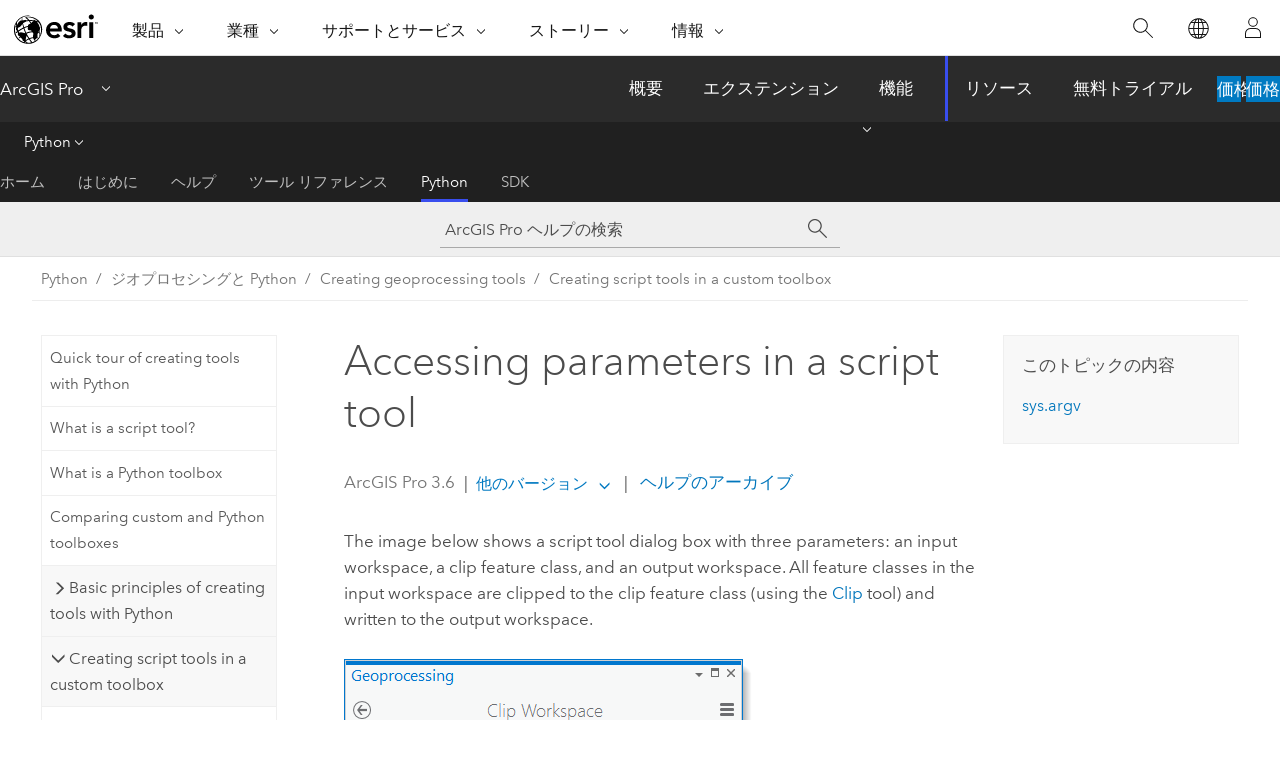

--- FILE ---
content_type: text/html; charset=UTF-8
request_url: https://pro.arcgis.com/ja/pro-app/latest/arcpy/geoprocessing_and_python/accessing-parameters-in-a-script-tool.htm
body_size: 13623
content:


<!DOCTYPE html>
<!--[if lt IE 7]>  <html class="ie lt-ie9 lt-ie8 lt-ie7 ie6" dir="ltr"> <![endif]-->
<!--[if IE 7]>     <html class="ie lt-ie9 lt-ie8 ie7" dir="ltr"> <![endif]-->
<!--[if IE 8]>     <html class="ie lt-ie9 ie8" dir="ltr"> <![endif]-->
<!--[if IE 9]>     <html class="ie ie9" dir="ltr"> <![endif]-->
<!--[if !IE]><!--> <html dir="ltr" lang="ja"> <!--<![endif]-->
<head>
    <meta charset="utf-8">
    <title>Accessing parameters in a  script tool&mdash;ArcGIS Pro | ドキュメント</title>
    <meta content="IE=edge,chrome=1" http-equiv="X-UA-Compatible">

    <script>
      var appOverviewURL = "/content/esri-sites/en-us/arcgis/products/arcgis-pro/overview";
    </script>

    <script>
      var docConfig = {
        locale: 'ja'
        ,localedir: 'ja'
        ,langSelector: ''
        
        ,relativeUrl: false
        

        ,searchformUrl: '/search/'
        ,tertiaryNavIndex: '4'

        
      };
    </script>
	 


    
    <!--[if lt IE 9]>
      <script src="/cdn/js/libs/html5shiv.js" type="text/javascript"></script>
      <script src="/cdn/js/libs/selectivizr-min.js" type="text/javascript"></script>
      <script src="/cdn/js/libs/json2.js" type="text/javascript"></script>
      <script src="/cdn/js/libs/html5shiv-printshiv.js" type="text/javascript" >

    <![endif]-->

     <!--[if lt IE 11]>
    <script>
      $$(document).ready(function(){
        $$(".hideOnIE").hide();
      });
    </script>
    <![endif]-->
	<meta name="viewport" content="width=device-width, user-scalable=no">
	<link href="/assets/img/favicon.ico" rel="shortcut icon" >
	<link href="/assets/css/screen.css" media="screen" rel="stylesheet" type="text/css" />
	<link href="/cdn/calcite/css/documentation.css" media="screen" rel="stylesheet" type="text/css" />
	<link href="/assets/css/print.css" media="print" type="text/css" rel="stylesheet" />

	<!--
	<link href="/assets/css/screen_l10n.css" media="screen" rel="stylesheet" type="text/css" />
	<link href="/assets/css/documentation/base_l10n.css" media="screen" rel="stylesheet" type="text/css" />
	<link href="/assets/css/print_l10n.css" media="print" type="text/css" rel="stylesheet" />
	-->
	<script src="/cdn/js/libs/latest/jquery.latest.min.js" type="text/javascript"></script>
    <script src="/cdn/js/libs/latest/jquery-migrate-latest.min.js" type="text/javascript"></script>
	<script src="/cdn/js/libs/jquery.cookie.js" type="text/javascript"></script>
	<link href="/cdn/css/colorbox.css" media="screen" rel="stylesheet" type="text/css" />
	<link href="/cdn/css/colorbox_l10n.css" media="screen" rel="stylesheet" type="text/css" />
	<script src="/cdn/js/libs/jquery.colorbox-min.js" type="text/javascript"></script>
	<script src="/assets/js/video-init.js" type="text/javascript"></script>
	<script src="/assets/js/sitecfg.js" type="text/javascript"></script>
	
		<script src="/assets/js/signIn.js" type="text/javascript"></script>
	
	

	<!--- Language Picker -->
	<script src="/assets/js/locale/l10NStrings.js" type="text/javascript"></script>
	
		<script src="/assets/js/locale/langSelector.js" type="text/javascript"></script>
	

	<script src="/assets/js/calcite-web.js" type="text/javascript"></script>



  <!--- search MD -->
    <META name="description" content="Learn how parameters are passed to your script."><META name="last-modified" content="2025-11-18"><META name="product" content="arcgis-pro"><META name="version" content="pro3.6"><META name="search-collection" content="help"><META name="search-category" content="help-general"><META name="subject" content="ANALYSIS"><META name="sub_category" content="ArcGIS Pro"><META name="content_type" content="ArcPy Reference"><META name="subject_label" content="解析"><META name="sub_category_label" content="ArcGIS Pro"><META name="content_type_label" content="ArcPy Reference"><META name="content-language" content="ja">
    <!--- search MD -->
      
    <!-- Add in Global Nav -->
    <link rel="stylesheet" href="//webapps-cdn.esri.com/CDN/components/global-nav/css/gn.css" />
    <!--<script src="//webapps-cdn.esri.com/CDN/components/global-nav/test_data.js"></script>-->
    <script src="//webapps-cdn.esri.com/CDN/components/global-nav/js/gn.js"></script>
    <!-- End Add in Global Nav -->

</head>

<!--
      pub: GUID-BCEB9EC5-EE4D-4AB6-9124-B6CD66A16827=45
      tpc: GUID-0C5D1726-4295-4FD3-915D-B674A8A34153=5
      help-ids: []
      -->


<!-- variable declaration, if any -->

<body class="claro ja pro esrilocalnav">
  <!-- Secondary nav -->
  <script>
     insertCss(_esriAEMHost+"/etc.clientlibs/esri-sites/components/content/local-navigation/clientlibs.css")
     insertElem("div", "local-navigation", '<nav id="second-nav" navtype="existingNavigation" domain="'+_esriAEMHost+'" path="'+appOverviewURL+'"></nav>' )
  </script>

  
<!-- End of drawer -->

  
  <div class="wrapper">
      <!--googleoff: all-->


      <div id="skip-to-content">
        <!--googleoff: all-->
        <div class="search">
        <div class="esri-search-box">
          <div class="search-component">
            <form id="helpSearchForm">
              <input class="esri-search-textfield leader" name="q" placeholder="ArcGIS Pro ヘルプの検索" autocapitalize="off" autocomplete="off" autocorrect="off" spellcheck="false" aria-label="ArcGIS Pro ヘルプの検索">
  <input type="hidden" name="collection" value="help" />
  <input type="hidden" name="product" value="arcgis-pro" />
  <input type="hidden" name="version" value="pro3.6" />
  <input type="hidden" name="language" value="ja" />
  <button class="esri-search-button-submit" type="submit" aria-label="サーチ"></button>
            </form>
          </div>
        </div>
      </div>
        <!--googleon: all-->
       
        <!-- content goes here -->
        <div class="grid-container ">
          

            
              
  <!--BREADCRUMB-BEG--><div id="bigmac" class="sticky-breadcrumbs trailer-2" data-spy="affix" data-offset-top="180"> </div><!--BREADCRUMB-END-->
  <!--googleoff: all-->
    <div class="column-5 tablet-column-12 trailer-2 ">
      <aside class="js-accordion accordion reference-index" aria-live="polite" role="tablist">
        <div></div>
      </aside>

      <div class="js-sticky scroll-show tablet-hide leader-1 back-to-top" data-top="0" style="top: 0px;">
        <a href="#" class="btn btn-fill btn-clear">トップへ戻る</a>
      </div>
    </div>
  <!--googleon: all-->
  
            
            
            
	
		<div class="column-13  pre-1 content-section">
	
		<header class="trailer-1"><h1>Accessing parameters in a  script tool</h1></header>

		 
	<!--googleoff: all-->
	
		
				<aside id="main-toc-small" class="js-accordion accordion tablet-show trailer-1">
			      <div class="accordion-section">
			        <h4 class="accordion-title">このトピックの内容</h4>
			        <div class="accordion-content list-plain">
			          <ol class="list-plain pre-0 trailer-0"><li><a href="#GUID-334DC536-0280-4B38-91D0-0AA22566DFB0"><esri_codeph>sys.argv</esri_codeph></a></li></ol>
			        </div>
			      </div>
			     </aside>
		
    
   <!--googleon: all-->


		<main>
			
	
    	
    


			
<p id="GUID-6EE692A2-9E55-4F63-8AD0-819B83ED1ABF">The image below shows a script tool dialog box with three parameters: an input workspace, a clip feature class, and an output workspace. All feature classes in the input workspace are clipped to the clip feature class (using the <span purpose="gptoolref"><a class="xref xref" esrisubtype="extrel" hrefpfx="/ja/pro-app/3.6/tool-reference" href="/ja/pro-app/3.6/tool-reference/analysis/clip.htm">Clip</a></span> tool) and written to the output workspace.</p><img purpose="img" placement="inline" alt="Script tool parameters" title="Script tool parameters" src="GUID-2AEE5FC9-55A6-4649-B174-877E112CDFA9-web.png" loading="lazy"><p id="GUID-0C89E833-0D71-422D-9CEC-8A997144244B">In the image above, once parameter values have been entered on the tool dialog box and the <span class="uicontrol">Run</span> button is clicked, the script reads the values of the parameters using the <span class="usertext" purpose="codeph">GetParameterAsText</span> function, as follows:</p><section class="codeblock padded-anchor" purpose="codeblock"><div class="codeblockbody"><pre><code class="python">
import arcpy

# Read the parameter values:
#  1: input workspace
#  2: input clip features
#  3: output workspace
#
in_workspace = arcpy.GetParameterAsText(0)
clip_features = arcpy.GetParameterAsText(1)
out_workspace = arcpy.GetParameterAsText(2)
arcpy.env.workspace = in_workspace</code></pre></div></section><section class="section1 padded-anchor" id="GUID-334DC536-0280-4B38-91D0-0AA22566DFB0" purpose="section1"><h2><span class="usertext" purpose="codeph">sys.argv</span></h2><p id="GUID-0EB860E5-5B86-4696-984A-907C0798B291"> In <span class="ph">Python</span>, the <span class="usertext" purpose="codeph">sys.argv</span> provides an alternative for reading parameter values. The example above could be rewritten to use <span class="usertext" purpose="codeph">sys.argv</span> as below.  Note that the index of the arguments change from the <span class="usertext" purpose="codeph">GetParameterAsText</span> function. This is because the 0-index (<span class="usertext" purpose="codeph">sys.argv[0]</span>) returns the script file path and name.</p><section class="codeblock padded-anchor" purpose="codeblock"><div class="codeblockbody"><pre><code class="python">
import arcpy
import sys

# Read the parameter values:
#  1: input workspace
#  2: input clip features
#  3: output workspace
#
in_workspace = sys.argv[1]
clip_features = sys.argv[2]
out_workspace = sys.argv[3]
arcpy.env.workspace = in_workspace</code></pre></div></section><p id="GUID-8A9FB942-53B7-44A0-B3F7-4B3CABDEA633"><span class="usertext" purpose="codeph">sys.argv</span> has limitations on the number of characters it can accept.  The <span class="usertext" purpose="codeph">GetParameterAsText</span> function has no character limit. For this reason alone, it is recommended that you use the <span class="usertext" purpose="codeph">GetParameterAsText</span> function.</p></section><section class="section2 leader-1" purpose="relatedtopics"><h4 class="trailer-0">関連トピック</h4><ul class="pre-0 trailer-2"><li><a class="xref relatedtopic" href="/ja/pro-app/3.6/arcpy/geoprocessing_and_python/setting-script-tool-parameters.htm">スクリプト ツール パラメーターの設定</a></li><li><a class="xref relatedtopic" href="/ja/pro-app/3.6/arcpy/geoprocessing_and_python/understanding-script-tool-parameters.htm">Understanding script tool parameters</a></li></ul></section>
			
				<hr>
				<!--googleoff: all-->
				
	
        
		    <p class="feedback right">
		        <a id="afb" class="icon-ui-contact" href="/feedback/" data-langlabel="feedback-on-this-topic" >このトピックへのフィードバック</a>
		    </p>
        
	

				<!--googleon: all-->
			
		</main>
	</div>
	
	<!--googleoff: all-->
	
		
			<div id="main-toc-large" class="column-5">
			    <div class="panel font-size--2 tablet-hide trailer-1">
			      <h5 class="trailer-half">このトピックの内容</h5>
			      <ol class="list-plain pre-0 trailer-0"><li><a href="#GUID-334DC536-0280-4B38-91D0-0AA22566DFB0"><esri_codeph>sys.argv</esri_codeph></a></li></ol>
			    </div>
			    
			    
	  		</div>
		
    
   <!--googleon: all-->




          
        </div>
        <!-- ENDPAGECONTENT -->

      </div>

    </div>  <!-- End of wrapper -->

    <div id="globalfooter"></div>

  <!--googleoff: all-->

  
	<script src="/assets/js/init.js" type="text/javascript"></script>
	<!--<script src="/assets/js/drop-down.js" type="text/javascript"></script>-->
	<script src="/assets/js/search/searchform.js" type="text/javascript"></script>
	<script src="/cdn/js/link-modifier.js" type="text/javascript"></script>
	<script src="/cdn/js/sitewide.js" type="text/javascript"></script>
	<script src="/cdn/js/libs/highlight.pack.js" type="text/javascript"></script>
	<script>hljs.initHighlightingOnLoad();</script>


  
    

  <script src="/cdn/js/affix.js" type="text/javascript"></script>
  <script type="text/javascript">
    $(function () {
          var appendFlg = true;

          $("#bigmac")
          .on("affixed.bs.affix", function (evt) {
            if (appendFlg) {
              $("<a class='crumb' href='#'>Accessing parameters in a  script tool</a>").insertAfter ($("#bigmac nav a").last());
              appendFlg = false;
            }
          })
          .on ("affix-top.bs.affix", function(evt) {
            if (!appendFlg) {
              $("#bigmac nav a").last().remove();
            }
            appendFlg = true;
          })
    })
  </script>
  
        <script type="text/javascript">
          window.doctoc = {
            pubID: "1542",
            tpcID: "32",
            
            hideToc : false
          }
        </script>

        <script type="text/javascript" src="/ja/pro-app/3.6/arcpy/main/1520.js" ></script>
        <script type="text/javascript" src="/ja/pro-app/3.6/arcpy/geoprocessing_and_python/1542.js" ></script>
        <script type="text/javascript" src="/cdn/calcite/js/protoc.js" ></script>

        

  <noscript>
        <p>
            <a href="flisting.htm">flist</a>
        </p>
    </noscript>
    
	<script src="//mtags.arcgis.com/tags-min.js"></script>

  
  
    
    
    <script>
      document.write("<script src='" + _esriAEMHost+"/etc.clientlibs/esri-sites/clientlibs/localNav.js'><\/script>");
    </script>

  </body>
</html>

--- FILE ---
content_type: application/javascript
request_url: https://pro.arcgis.com/ja/pro-app/3.6/arcpy/main/1520.js
body_size: 5974
content:
;(function (){
          treedata = (window.treedata || {});
          window.treedata.mode = 0;
          window.treedata.mapping = {'1520' : 'pro-app/3.6/arcpy/main' ,'1457' : 'pro-app/3.6/arcpy/get-started' ,'1542' : 'pro-app/3.6/arcpy/geoprocessing_and_python' ,'577' : 'pro-app/3.6/arcpy/functions' ,'1462' : 'pro-app/3.6/arcpy/classes' ,'2773' : 'pro-app/3.6/arcpy/charts' ,'1461' : 'pro-app/3.6/arcpy/data-access' ,'2557' : 'pro-app/3.6/arcpy/geocoding' ,'2436' : 'pro-app/3.6/arcpy/image-analyst' ,'1251' : 'pro-app/3.6/arcpy/mapping' ,'2481' : 'pro-app/3.6/arcpy/metadata' ,'1459' : 'pro-app/3.6/arcpy/network-analyst' ,'2278' : 'pro-app/3.6/arcpy/sharing' ,'1460' : 'pro-app/3.6/arcpy/spatial-analyst' ,'3559' : 'pro-app/3.6/arcpy/utility-network' };
          treedata.data = {};
          treedata.data["root"]  = {  
              "parent" : "",
              "children" : ["1520_h0"]
            },treedata.data["root_1520"] = treedata.data["root"],
treedata.data["1520_h0"]  = { 
              "parent" : "root",
              "label" : "Python",
              "children" : ["1520_11","1520_h1","1520_h2","1520_h3","1520_h4","1520_h5","1520_h6","1520_h7","1520_h8","1520_h9","1520_h10","1520_h11","1520_h12","1520_h13","1520_h14"]
            }
            ,
treedata.data["1520_11"]  = {
            "parent" : "1520_h0",
            "label" : "ArcGIS Pro Python リファレンス",
            "url" : "/ja/pro-app/3.6/arcpy/main/arcgis-pro-arcpy-reference.htm"
            ,"homepage": true
          },
treedata.data["1520_h1"]  = { 
              "parent" : "1520_h0",
              "label" : "はじめに",
              "linkuri" : "1457",
              "linkurl" : "/ja/pro-app/3.6/arcpy/get-started/1457.js"
            },
            treedata.data["rootalias_1457"] = treedata.data["1520_h1"],
treedata.data["1520_h2"]  = { 
              "parent" : "1520_h0",
              "label" : "ジオプロセシングと Python",
              "linkuri" : "1542",
              "linkurl" : "/ja/pro-app/3.6/arcpy/geoprocessing_and_python/1542.js"
            },
            treedata.data["rootalias_1542"] = treedata.data["1520_h2"],
treedata.data["1520_h3"]  = { 
              "parent" : "1520_h0",
              "label" : "ArcPy 関数",
              "linkuri" : "577",
              "linkurl" : "/ja/pro-app/3.6/arcpy/functions/577.js"
            },
            treedata.data["rootalias_577"] = treedata.data["1520_h3"],
treedata.data["1520_h4"]  = { 
              "parent" : "1520_h0",
              "label" : "ArcPy クラス",
              "linkuri" : "1462",
              "linkurl" : "/ja/pro-app/3.6/arcpy/classes/1462.js"
            },
            treedata.data["rootalias_1462"] = treedata.data["1520_h4"],
treedata.data["1520_h5"]  = { 
              "parent" : "1520_h0",
              "label" : "チャート モジュール",
              "linkuri" : "2773",
              "linkurl" : "/ja/pro-app/3.6/arcpy/charts/2773.js"
            },
            treedata.data["rootalias_2773"] = treedata.data["1520_h5"],
treedata.data["1520_h6"]  = { 
              "parent" : "1520_h0",
              "label" : "データ アクセス モジュール",
              "linkuri" : "1461",
              "linkurl" : "/ja/pro-app/3.6/arcpy/data-access/1461.js"
            },
            treedata.data["rootalias_1461"] = treedata.data["1520_h6"],
treedata.data["1520_h7"]  = { 
              "parent" : "1520_h0",
              "label" : "ジオコーディング モジュール",
              "linkuri" : "2557",
              "linkurl" : "/ja/pro-app/3.6/arcpy/geocoding/2557.js"
            },
            treedata.data["rootalias_2557"] = treedata.data["1520_h7"],
treedata.data["1520_h8"]  = { 
              "parent" : "1520_h0",
              "label" : "画像解析モジュール",
              "linkuri" : "2436",
              "linkurl" : "/ja/pro-app/3.6/arcpy/image-analyst/2436.js"
            },
            treedata.data["rootalias_2436"] = treedata.data["1520_h8"],
treedata.data["1520_h9"]  = { 
              "parent" : "1520_h0",
              "label" : "マッピング モジュール",
              "linkuri" : "1251",
              "linkurl" : "/ja/pro-app/3.6/arcpy/mapping/1251.js"
            },
            treedata.data["rootalias_1251"] = treedata.data["1520_h9"],
treedata.data["1520_h10"]  = { 
              "parent" : "1520_h0",
              "label" : "メタデータ モジュール",
              "linkuri" : "2481",
              "linkurl" : "/ja/pro-app/3.6/arcpy/metadata/2481.js"
            },
            treedata.data["rootalias_2481"] = treedata.data["1520_h10"],
treedata.data["1520_h11"]  = { 
              "parent" : "1520_h0",
              "label" : "Network Analyst モジュール",
              "linkuri" : "1459",
              "linkurl" : "/ja/pro-app/3.6/arcpy/network-analyst/1459.js"
            },
            treedata.data["rootalias_1459"] = treedata.data["1520_h11"],
treedata.data["1520_h12"]  = { 
              "parent" : "1520_h0",
              "label" : "共有モジュール",
              "linkuri" : "2278",
              "linkurl" : "/ja/pro-app/3.6/arcpy/sharing/2278.js"
            },
            treedata.data["rootalias_2278"] = treedata.data["1520_h12"],
treedata.data["1520_h13"]  = { 
              "parent" : "1520_h0",
              "label" : "Spatial Analyst モジュール",
              "linkuri" : "1460",
              "linkurl" : "/ja/pro-app/3.6/arcpy/spatial-analyst/1460.js"
            },
            treedata.data["rootalias_1460"] = treedata.data["1520_h13"],
treedata.data["1520_h14"]  = { 
              "parent" : "1520_h0",
              "label" : "ユーティリティー ネットワーク モジュール",
              "linkuri" : "3559",
              "linkurl" : "/ja/pro-app/3.6/arcpy/utility-network/3559.js"
            },
            treedata.data["rootalias_3559"] = treedata.data["1520_h14"]
        })()

--- FILE ---
content_type: application/javascript
request_url: https://pro.arcgis.com/ja/pro-app/3.6/arcpy/geoprocessing_and_python/1542.js
body_size: 14535
content:
;(function (){
          treedata = (window.treedata || {});
          treedata.data["root_1542"]  = {  
              "parent" : "",
              "children" : ["1542_h0","1542_h1","1542_h8"]
            },
treedata.data["1542_h0"]  = { 
              "parent" : "root_1542",
              "label" : "Accessing geoprocessing tools",
              "children" : ["1542_42","1542_12","1542_16","1542_40","1542_35","1542_2","1542_26","1542_3","1542_50"]
            }
            ,
treedata.data["1542_42"]  = {
            "parent" : "1542_h0",
            "label" : "Use tools in Python",
            "url" : "/ja/pro-app/3.6/arcpy/geoprocessing_and_python/using-tools-in-python.htm"
            
          },
treedata.data["1542_12"]  = {
            "parent" : "1542_h0",
            "label" : "Geoprocessing services in Python",
            "url" : "/ja/pro-app/3.6/arcpy/geoprocessing_and_python/using-geoprocessing-services-in-python.htm"
            
          },
treedata.data["1542_16"]  = {
            "parent" : "1542_h0",
            "label" : "Add toolboxes in Python",
            "url" : "/ja/pro-app/3.6/arcpy/geoprocessing_and_python/adding-and-removing-toolboxes.htm"
            
          },
treedata.data["1542_40"]  = {
            "parent" : "1542_h0",
            "label" : "Functions in Python",
            "url" : "/ja/pro-app/3.6/arcpy/geoprocessing_and_python/using-functions-in-python.htm"
            
          },
treedata.data["1542_35"]  = {
            "parent" : "1542_h0",
            "label" : "Classes in Python",
            "url" : "/ja/pro-app/3.6/arcpy/geoprocessing_and_python/how-to-use-classes-in-python.htm"
            
          },
treedata.data["1542_2"]  = {
            "parent" : "1542_h0",
            "label" : "Environment settings in Python",
            "url" : "/ja/pro-app/3.6/arcpy/geoprocessing_and_python/using-environment-settings.htm"
            
          },
treedata.data["1542_26"]  = {
            "parent" : "1542_h0",
            "label" : "Message types and severity",
            "url" : "/ja/pro-app/3.6/arcpy/geoprocessing_and_python/message-types-and-severity.htm"
            
          },
treedata.data["1542_3"]  = {
            "parent" : "1542_h0",
            "label" : "List tools, toolboxes, and environment settings",
            "url" : "/ja/pro-app/3.6/arcpy/geoprocessing_and_python/listing-tools-toolboxes-and-environment-settings.htm"
            
          },
treedata.data["1542_50"]  = {
            "parent" : "1542_h0",
            "label" : "Licenses and extensions access in Python",
            "url" : "/ja/pro-app/3.6/arcpy/geoprocessing_and_python/accessing-licenses-and-extensions-in-python.htm"
            
          },
treedata.data["1542_h1"]  = { 
              "parent" : "root_1542",
              "label" : "Creating geoprocessing tools",
              "children" : ["1542_17","1542_14","1542_25","1542_27","1542_h2","1542_h3","1542_h5","1542_59","1542_60"]
            }
            ,
treedata.data["1542_17"]  = {
            "parent" : "1542_h1",
            "label" : "Quick tour of creating tools with Python",
            "url" : "/ja/pro-app/3.6/arcpy/geoprocessing_and_python/a-quick-tour-of-creating-tools-in-python.htm"
            
          },
treedata.data["1542_14"]  = {
            "parent" : "1542_h1",
            "label" : "What is a  script tool?",
            "url" : "/ja/pro-app/3.6/arcpy/geoprocessing_and_python/a-quick-tour-of-creating-script-tools.htm"
            
          },
treedata.data["1542_25"]  = {
            "parent" : "1542_h1",
            "label" : "What is a  Python toolbox",
            "url" : "/ja/pro-app/3.6/arcpy/geoprocessing_and_python/a-quick-tour-of-python-toolboxes.htm"
            
          },
treedata.data["1542_27"]  = {
            "parent" : "1542_h1",
            "label" : "Comparing custom and Python toolboxes",
            "url" : "/ja/pro-app/3.6/arcpy/geoprocessing_and_python/comparing-custom-and-python-toolboxes.htm"
            
          },
treedata.data["1542_h2"]  = { 
              "parent" : "1542_h1",
              "label" : "Basic principles of creating tools with Python",
              "children" : ["1542_39","1542_34","1542_18","1542_45","1542_51"]
            }
            ,
treedata.data["1542_39"]  = {
            "parent" : "1542_h2",
            "label" : "Understanding script tool parameters",
            "url" : "/ja/pro-app/3.6/arcpy/geoprocessing_and_python/understanding-script-tool-parameters.htm"
            
          },
treedata.data["1542_34"]  = {
            "parent" : "1542_h2",
            "label" : "Understanding messages in script tools",
            "url" : "/ja/pro-app/3.6/arcpy/geoprocessing_and_python/understanding-messaging-in-script-tools.htm"
            
          },
treedata.data["1542_18"]  = {
            "parent" : "1542_h2",
            "label" : "Understanding the progressor in script tools",
            "url" : "/ja/pro-app/3.6/arcpy/geoprocessing_and_python/understanding-the-progress-dialog-in-script-tools.htm"
            
          },
treedata.data["1542_45"]  = {
            "parent" : "1542_h2",
            "label" : "Understanding validation in script tools",
            "url" : "/ja/pro-app/3.6/arcpy/geoprocessing_and_python/understanding-validation-in-script-tools.htm"
            
          },
treedata.data["1542_51"]  = {
            "parent" : "1542_h2",
            "label" : "Understanding cancellation behavior in script tools",
            "url" : "/ja/pro-app/3.6/arcpy/geoprocessing_and_python/understanding-cancellation-behavior-in-script-tools.htm"
            
          },
treedata.data["1542_h3"]  = { 
              "parent" : "1542_h1",
              "label" : "Creating script tools in a custom toolbox",
              "children" : ["1542_5","1542_24","1542_48","1542_32","1542_22","1542_33","1542_44","1542_h4"]
            }
            ,
treedata.data["1542_5"]  = {
            "parent" : "1542_h3",
            "label" : "Add a script tool",
            "url" : "/ja/pro-app/3.6/arcpy/geoprocessing_and_python/adding-a-script-tool.htm"
            
          },
treedata.data["1542_24"]  = {
            "parent" : "1542_h3",
            "label" : "Edit script tool code",
            "url" : "/ja/pro-app/3.6/arcpy/geoprocessing_and_python/editing-script-tool-code.htm"
            
          },
treedata.data["1542_48"]  = {
            "parent" : "1542_h3",
            "label" : "スクリプト ツール パラメーターの設定",
            "url" : "/ja/pro-app/3.6/arcpy/geoprocessing_and_python/setting-script-tool-parameters.htm"
            
          },
treedata.data["1542_32"]  = {
            "parent" : "1542_h3",
            "label" : "Accessing parameters in a  script tool",
            "url" : "/ja/pro-app/3.6/arcpy/geoprocessing_and_python/accessing-parameters-in-a-script-tool.htm"
            
          },
treedata.data["1542_22"]  = {
            "parent" : "1542_h3",
            "label" : "Script tool messages",
            "url" : "/ja/pro-app/3.6/arcpy/geoprocessing_and_python/writing-messages-in-script-tools.htm"
            
          },
treedata.data["1542_33"]  = {
            "parent" : "1542_h3",
            "label" : "Controlling a script tool's progressor",
            "url" : "/ja/pro-app/3.6/arcpy/geoprocessing_and_python/controlling-the-progress-dialog-box.htm"
            
          },
treedata.data["1542_44"]  = {
            "parent" : "1542_h3",
            "label" : "Output symbology in scripts",
            "url" : "/ja/pro-app/3.6/arcpy/geoprocessing_and_python/setting-output-symbology-in-scripts.htm"
            
          },
treedata.data["1542_h4"]  = { 
              "parent" : "1542_h3",
              "label" : "Customizing script tool behavior with validation",
              "children" : ["1542_11","1542_23","1542_54","1542_57"]
            }
            ,
treedata.data["1542_11"]  = {
            "parent" : "1542_h4",
            "label" : "Customizing script tool behavior",
            "url" : "/ja/pro-app/3.6/arcpy/geoprocessing_and_python/customizing-script-tool-behavior.htm"
            
          },
treedata.data["1542_23"]  = {
            "parent" : "1542_h4",
            "label" : "ToolValidator class",
            "url" : "/ja/pro-app/3.6/arcpy/geoprocessing_and_python/programming-a-toolvalidator-class.htm"
            
          },
treedata.data["1542_54"]  = {
            "parent" : "1542_h4",
            "label" : "Control license behavior",
            "url" : "/ja/pro-app/3.6/arcpy/geoprocessing_and_python/controlling-license-behavior.htm"
            
          },
treedata.data["1542_57"]  = {
            "parent" : "1542_h4",
            "label" : "Postprocessing validation",
            "url" : "/ja/pro-app/3.6/arcpy/geoprocessing_and_python/post-execution-validation.htm"
            
          },
treedata.data["1542_h5"]  = { 
              "parent" : "1542_h1",
              "label" : "Creating tools in a Python toolbox",
              "children" : ["1542_9","1542_49","1542_8","1542_47","1542_h6","1542_h7","1542_29","1542_43","1542_52"]
            }
            ,
treedata.data["1542_9"]  = {
            "parent" : "1542_h5",
            "label" : "Create a Python toolbox",
            "url" : "/ja/pro-app/3.6/arcpy/geoprocessing_and_python/creating-a-new-python-toolbox.htm"
            
          },
treedata.data["1542_49"]  = {
            "parent" : "1542_h5",
            "label" : "Python toolbox template",
            "url" : "/ja/pro-app/3.6/arcpy/geoprocessing_and_python/a-template-for-python-toolboxes.htm"
            
          },
treedata.data["1542_8"]  = {
            "parent" : "1542_h5",
            "label" : "Edit a Python toolbox",
            "url" : "/ja/pro-app/3.6/arcpy/geoprocessing_and_python/editing-a-python-toolbox.htm"
            
          },
treedata.data["1542_47"]  = {
            "parent" : "1542_h5",
            "label" : "Tool definitions in a Python toolbox",
            "url" : "/ja/pro-app/3.6/arcpy/geoprocessing_and_python/defining-a-tool-in-a-python-toolbox.htm"
            
          },
treedata.data["1542_h6"]  = { 
              "parent" : "1542_h5",
              "label" : "Defining parameters",
              "children" : ["1542_36","1542_38"]
            }
            ,
treedata.data["1542_36"]  = {
            "parent" : "1542_h6",
            "label" : "Define parameters in a Python toolbox",
            "url" : "/ja/pro-app/3.6/arcpy/geoprocessing_and_python/defining-parameters-in-a-python-toolbox.htm"
            
          },
treedata.data["1542_38"]  = {
            "parent" : "1542_h6",
            "label" : "Parameter data types in  a Python toolbox",
            "url" : "/ja/pro-app/3.6/arcpy/geoprocessing_and_python/defining-parameter-data-types-in-a-python-toolbox.htm"
            
          },
treedata.data["1542_h7"]  = { 
              "parent" : "1542_h5",
              "label" : "Customizing tool behavior",
              "children" : ["1542_46","1542_21","1542_30","1542_58"]
            }
            ,
treedata.data["1542_46"]  = {
            "parent" : "1542_h7",
            "label" : "Customize tool behavior in a Python toolbox",
            "url" : "/ja/pro-app/3.6/arcpy/geoprocessing_and_python/customizing-tool-behavior-in-a-python-toolbox.htm"
            
          },
treedata.data["1542_21"]  = {
            "parent" : "1542_h7",
            "label" : "Updating schema in a Python toolbox",
            "url" : "/ja/pro-app/3.6/arcpy/geoprocessing_and_python/updating-schema-in-a-python-toolbox.htm"
            
          },
treedata.data["1542_30"]  = {
            "parent" : "1542_h7",
            "label" : "Control license behavior in a Python toolbox",
            "url" : "/ja/pro-app/3.6/arcpy/geoprocessing_and_python/controlling-license-behavior-in-a-python-toolbox.htm"
            
          },
treedata.data["1542_58"]  = {
            "parent" : "1542_h7",
            "label" : "Postprocessing validation in a Python toolbox",
            "url" : "/ja/pro-app/3.6/arcpy/geoprocessing_and_python/post-execution-validation-in-a-pyt.htm"
            
          },
treedata.data["1542_29"]  = {
            "parent" : "1542_h5",
            "label" : "Accessing parameters within a Python toolbox",
            "url" : "/ja/pro-app/3.6/arcpy/geoprocessing_and_python/accessing-parameters-within-a-python-toolbox.htm"
            
          },
treedata.data["1542_43"]  = {
            "parent" : "1542_h5",
            "label" : "Python toolbox messages",
            "url" : "/ja/pro-app/3.6/arcpy/geoprocessing_and_python/writing-messages-in-a-python-toolbox.htm"
            
          },
treedata.data["1542_52"]  = {
            "parent" : "1542_h5",
            "label" : "Encrypt a Python toolbox",
            "url" : "/ja/pro-app/3.6/arcpy/geoprocessing_and_python/encrypting-python-toolboxes.htm"
            
          },
treedata.data["1542_59"]  = {
            "parent" : "1542_h1",
            "label" : "Parameter controls",
            "url" : "/ja/pro-app/3.6/arcpy/geoprocessing_and_python/parameter-controls.htm"
            
          },
treedata.data["1542_60"]  = {
            "parent" : "1542_h1",
            "label" : "Best practices for internationalization of script tools",
            "url" : "/ja/pro-app/3.6/arcpy/geoprocessing_and_python/script-tool-i18n-best-practices.htm"
            
          },
treedata.data["1542_h8"]  = { 
              "parent" : "root_1542",
              "label" : "Extending geoprocessing with Python modules",
              "children" : ["1542_20","1542_37","1542_56"]
            }
            ,
treedata.data["1542_20"]  = {
            "parent" : "1542_h8",
            "label" : "Create geoprocessing modules",
            "url" : "/ja/pro-app/3.6/arcpy/geoprocessing_and_python/extending-geoprocessing-through-python-modules.htm"
            
          },
treedata.data["1542_37"]  = {
            "parent" : "1542_h8",
            "label" : "Internationalization of geoprocessing modules",
            "url" : "/ja/pro-app/3.6/arcpy/geoprocessing_and_python/international-language-support.htm"
            
          },
treedata.data["1542_56"]  = {
            "parent" : "1542_h8",
            "label" : "Distribute a geoprocessing module",
            "url" : "/ja/pro-app/3.6/arcpy/geoprocessing_and_python/distributing-python-modules.htm"
            
          }
        })()